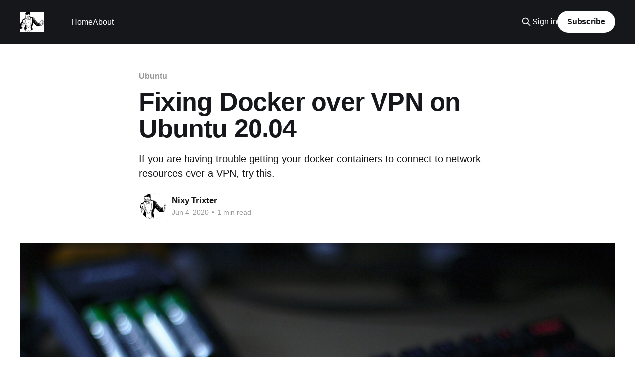

--- FILE ---
content_type: text/html; charset=utf-8
request_url: https://nixytrix.com/fixing-docker-over-vpn-on-ubuntu-20-04/
body_size: 5668
content:
<!DOCTYPE html>
<html lang="en">
<head>

    <title>Fixing Docker over VPN on Ubuntu 20.04</title>
    <meta charset="utf-8" />
    <meta http-equiv="X-UA-Compatible" content="IE=edge" />
    <meta name="HandheldFriendly" content="True" />
    <meta name="viewport" content="width=device-width, initial-scale=1.0" />
    
    <link rel="preload" as="style" href="/assets/built/screen.css?v=c83b8a1330" />
    <link rel="preload" as="script" href="/assets/built/casper.js?v=c83b8a1330" />

    <link rel="stylesheet" type="text/css" href="/assets/built/screen.css?v=c83b8a1330" />

    <meta name="description" content="If you are having trouble getting your docker containers to connect to network resources over a VPN, try this.">
    <link rel="canonical" href="https://nixytrix.com/fixing-docker-over-vpn-on-ubuntu-20-04/">
    <meta name="referrer" content="no-referrer-when-downgrade">
    <link rel="amphtml" href="https://nixytrix.com/fixing-docker-over-vpn-on-ubuntu-20-04/amp/">
    
    <meta property="og:site_name" content="Nixy Trix">
    <meta property="og:type" content="article">
    <meta property="og:title" content="Fixing Docker over VPN on Ubuntu 20.04">
    <meta property="og:description" content="If you are having trouble getting your docker containers to connect to network resources over a VPN, try this.">
    <meta property="og:url" content="https://nixytrix.com/fixing-docker-over-vpn-on-ubuntu-20-04/">
    <meta property="og:image" content="https://images.unsplash.com/photo-1562819606-b7a0ebd7e7c5?ixlib&#x3D;rb-1.2.1&amp;q&#x3D;80&amp;fm&#x3D;jpg&amp;crop&#x3D;entropy&amp;cs&#x3D;tinysrgb&amp;w&#x3D;2000&amp;fit&#x3D;max&amp;ixid&#x3D;eyJhcHBfaWQiOjExNzczfQ">
    <meta property="article:published_time" content="2020-06-04T21:36:53.000Z">
    <meta property="article:modified_time" content="2020-06-04T21:36:53.000Z">
    <meta property="article:tag" content="Ubuntu">
    <meta property="article:tag" content="20.04">
    <meta property="article:tag" content="Docker">
    <meta property="article:tag" content="VPN">
    
    <meta name="twitter:card" content="summary_large_image">
    <meta name="twitter:title" content="Fixing Docker over VPN on Ubuntu 20.04">
    <meta name="twitter:description" content="If you are having trouble getting your docker containers to connect to network resources over a VPN, try this.">
    <meta name="twitter:url" content="https://nixytrix.com/fixing-docker-over-vpn-on-ubuntu-20-04/">
    <meta name="twitter:image" content="https://images.unsplash.com/photo-1562819606-b7a0ebd7e7c5?ixlib&#x3D;rb-1.2.1&amp;q&#x3D;80&amp;fm&#x3D;jpg&amp;crop&#x3D;entropy&amp;cs&#x3D;tinysrgb&amp;w&#x3D;2000&amp;fit&#x3D;max&amp;ixid&#x3D;eyJhcHBfaWQiOjExNzczfQ">
    <meta name="twitter:label1" content="Written by">
    <meta name="twitter:data1" content="Nixy Trixter">
    <meta name="twitter:label2" content="Filed under">
    <meta name="twitter:data2" content="Ubuntu, 20.04, Docker, VPN">
    <meta name="twitter:site" content="@nixnaxpaddywax">
    <meta property="og:image:width" content="1200">
    <meta property="og:image:height" content="800">
    
    <script type="application/ld+json">
{
    "@context": "https://schema.org",
    "@type": "Article",
    "publisher": {
        "@type": "Organization",
        "name": "Nixy Trix",
        "url": "https://nixytrix.com/",
        "logo": {
            "@type": "ImageObject",
            "url": "https://nixytrix.com/content/images/2019/09/nixy-trix-magician-2.png"
        }
    },
    "author": {
        "@type": "Person",
        "name": "Nixy Trixter",
        "image": {
            "@type": "ImageObject",
            "url": "https://nixytrix.com/content/images/2019/09/nixy-trix-magician-4.png",
            "width": 640,
            "height": 531
        },
        "url": "https://nixytrix.com/author/nixy/",
        "sameAs": [
            "https://nixytrix.com"
        ]
    },
    "headline": "Fixing Docker over VPN on Ubuntu 20.04",
    "url": "https://nixytrix.com/fixing-docker-over-vpn-on-ubuntu-20-04/",
    "datePublished": "2020-06-04T21:36:53.000Z",
    "dateModified": "2020-06-04T21:36:53.000Z",
    "image": {
        "@type": "ImageObject",
        "url": "https://images.unsplash.com/photo-1562819606-b7a0ebd7e7c5?ixlib=rb-1.2.1&q=80&fm=jpg&crop=entropy&cs=tinysrgb&w=2000&fit=max&ixid=eyJhcHBfaWQiOjExNzczfQ",
        "width": 1200,
        "height": 800
    },
    "keywords": "Ubuntu, 20.04, Docker, VPN",
    "description": "If you are having trouble getting your docker containers to connect to network resources over a VPN, try this.",
    "mainEntityOfPage": "https://nixytrix.com/fixing-docker-over-vpn-on-ubuntu-20-04/"
}
    </script>

    <meta name="generator" content="Ghost 5.101">
    <link rel="alternate" type="application/rss+xml" title="Nixy Trix" href="https://nixytrix.com/rss/">
    <script defer src="https://cdn.jsdelivr.net/ghost/portal@~2.46/umd/portal.min.js" data-i18n="true" data-ghost="https://nixytrix.com/" data-key="6e942dc1e6866741f307552dc1" data-api="https://nixytrix.com/ghost/api/content/" data-locale="en" crossorigin="anonymous"></script><style id="gh-members-styles">.gh-post-upgrade-cta-content,
.gh-post-upgrade-cta {
    display: flex;
    flex-direction: column;
    align-items: center;
    font-family: -apple-system, BlinkMacSystemFont, 'Segoe UI', Roboto, Oxygen, Ubuntu, Cantarell, 'Open Sans', 'Helvetica Neue', sans-serif;
    text-align: center;
    width: 100%;
    color: #ffffff;
    font-size: 16px;
}

.gh-post-upgrade-cta-content {
    border-radius: 8px;
    padding: 40px 4vw;
}

.gh-post-upgrade-cta h2 {
    color: #ffffff;
    font-size: 28px;
    letter-spacing: -0.2px;
    margin: 0;
    padding: 0;
}

.gh-post-upgrade-cta p {
    margin: 20px 0 0;
    padding: 0;
}

.gh-post-upgrade-cta small {
    font-size: 16px;
    letter-spacing: -0.2px;
}

.gh-post-upgrade-cta a {
    color: #ffffff;
    cursor: pointer;
    font-weight: 500;
    box-shadow: none;
    text-decoration: underline;
}

.gh-post-upgrade-cta a:hover {
    color: #ffffff;
    opacity: 0.8;
    box-shadow: none;
    text-decoration: underline;
}

.gh-post-upgrade-cta a.gh-btn {
    display: block;
    background: #ffffff;
    text-decoration: none;
    margin: 28px 0 0;
    padding: 8px 18px;
    border-radius: 4px;
    font-size: 16px;
    font-weight: 600;
}

.gh-post-upgrade-cta a.gh-btn:hover {
    opacity: 0.92;
}</style>
    <script defer src="https://cdn.jsdelivr.net/ghost/sodo-search@~1.5/umd/sodo-search.min.js" data-key="6e942dc1e6866741f307552dc1" data-styles="https://cdn.jsdelivr.net/ghost/sodo-search@~1.5/umd/main.css" data-sodo-search="https://nixytrix.com/" data-locale="en" crossorigin="anonymous"></script>
    
    <link href="https://nixytrix.com/webmentions/receive/" rel="webmention">
    <script defer src="/public/cards.min.js?v=c83b8a1330"></script>
    <link rel="stylesheet" type="text/css" href="/public/cards.min.css?v=c83b8a1330">
    <script defer src="/public/member-attribution.min.js?v=c83b8a1330"></script><style>:root {--ghost-accent-color: #15171A;}</style>
    <!-- Global site tag (gtag.js) - Google Analytics -->
<script async src="https://www.googletagmanager.com/gtag/js?id=UA-48974637-7"></script>
<script>
  window.dataLayer = window.dataLayer || [];
  function gtag(){dataLayer.push(arguments);}
  gtag('js', new Date());

  gtag('config', 'UA-48974637-7');
</script>
<script async src="https://pagead2.googlesyndication.com/pagead/js/adsbygoogle.js"></script>
<script>
  (adsbygoogle = window.adsbygoogle || []).push({
    google_ad_client: "ca-pub-4562925488203622",
    enable_page_level_ads: true
  });
</script>

</head>
<body class="post-template tag-ubuntu tag-20-04 tag-docker tag-vpn is-head-left-logo has-cover">
<div class="viewport">

    <header id="gh-head" class="gh-head outer">
        <div class="gh-head-inner inner">
            <div class="gh-head-brand">
                <a class="gh-head-logo" href="https://nixytrix.com">
                        <img src="https://nixytrix.com/content/images/2019/09/nixy-trix-magician-2.png" alt="Nixy Trix">
                </a>
                <button class="gh-search gh-icon-btn" aria-label="Search this site" data-ghost-search><svg xmlns="http://www.w3.org/2000/svg" fill="none" viewBox="0 0 24 24" stroke="currentColor" stroke-width="2" width="20" height="20"><path stroke-linecap="round" stroke-linejoin="round" d="M21 21l-6-6m2-5a7 7 0 11-14 0 7 7 0 0114 0z"></path></svg></button>
                <button class="gh-burger" aria-label="Main Menu"></button>
            </div>

            <nav class="gh-head-menu">
                <ul class="nav">
    <li class="nav-home"><a href="https://nixytrix.com/">Home</a></li>
    <li class="nav-about"><a href="https://nixytrix.com/about/">About</a></li>
</ul>

            </nav>

            <div class="gh-head-actions">
                    <button class="gh-search gh-icon-btn" aria-label="Search this site" data-ghost-search><svg xmlns="http://www.w3.org/2000/svg" fill="none" viewBox="0 0 24 24" stroke="currentColor" stroke-width="2" width="20" height="20"><path stroke-linecap="round" stroke-linejoin="round" d="M21 21l-6-6m2-5a7 7 0 11-14 0 7 7 0 0114 0z"></path></svg></button>
                    <div class="gh-head-members">
                                <a class="gh-head-link" href="#/portal/signin" data-portal="signin">Sign in</a>
                                <a class="gh-head-button" href="#/portal/signup" data-portal="signup">Subscribe</a>
                    </div>
            </div>
        </div>
    </header>

    <div class="site-content">
        



<main id="site-main" class="site-main">
<article class="article post tag-ubuntu tag-20-04 tag-docker tag-vpn ">

    <header class="article-header gh-canvas">

        <div class="article-tag post-card-tags">
                <span class="post-card-primary-tag">
                    <a href="/tag/ubuntu/">Ubuntu</a>
                </span>
        </div>

        <h1 class="article-title">Fixing Docker over VPN on Ubuntu 20.04</h1>

            <p class="article-excerpt">If you are having trouble getting your docker containers to connect to network resources over a VPN, try this.</p>

        <div class="article-byline">
        <section class="article-byline-content">

            <ul class="author-list instapaper_ignore">
                <li class="author-list-item">
                    <a href="/author/nixy/" class="author-avatar" aria-label="Read more of Nixy Trixter">
                        <img class="author-profile-image" src="/content/images/size/w100/2019/09/nixy-trix-magician-4.png" alt="Nixy Trixter" />
                    </a>
                </li>
            </ul>

            <div class="article-byline-meta">
                <h4 class="author-name"><a href="/author/nixy/">Nixy Trixter</a></h4>
                <div class="byline-meta-content">
                    <time class="byline-meta-date" datetime="2020-06-04">Jun 4, 2020</time>
                        <span class="byline-reading-time"><span class="bull">&bull;</span> 1 min read</span>
                </div>
            </div>

        </section>
        </div>

            <figure class="article-image">
                <img
                    srcset="https://images.unsplash.com/photo-1562819606-b7a0ebd7e7c5?ixlib&#x3D;rb-1.2.1&amp;q&#x3D;80&amp;fm&#x3D;jpg&amp;crop&#x3D;entropy&amp;cs&#x3D;tinysrgb&amp;fit&#x3D;max&amp;ixid&#x3D;eyJhcHBfaWQiOjExNzczfQ&amp;w&#x3D;300 300w,
                            https://images.unsplash.com/photo-1562819606-b7a0ebd7e7c5?ixlib&#x3D;rb-1.2.1&amp;q&#x3D;80&amp;fm&#x3D;jpg&amp;crop&#x3D;entropy&amp;cs&#x3D;tinysrgb&amp;fit&#x3D;max&amp;ixid&#x3D;eyJhcHBfaWQiOjExNzczfQ&amp;w&#x3D;600 600w,
                            https://images.unsplash.com/photo-1562819606-b7a0ebd7e7c5?ixlib&#x3D;rb-1.2.1&amp;q&#x3D;80&amp;fm&#x3D;jpg&amp;crop&#x3D;entropy&amp;cs&#x3D;tinysrgb&amp;fit&#x3D;max&amp;ixid&#x3D;eyJhcHBfaWQiOjExNzczfQ&amp;w&#x3D;1000 1000w,
                            https://images.unsplash.com/photo-1562819606-b7a0ebd7e7c5?ixlib&#x3D;rb-1.2.1&amp;q&#x3D;80&amp;fm&#x3D;jpg&amp;crop&#x3D;entropy&amp;cs&#x3D;tinysrgb&amp;fit&#x3D;max&amp;ixid&#x3D;eyJhcHBfaWQiOjExNzczfQ&amp;w&#x3D;2000 2000w"
                    sizes="(min-width: 1400px) 1400px, 92vw"
                    src="https://images.unsplash.com/photo-1562819606-b7a0ebd7e7c5?ixlib&#x3D;rb-1.2.1&amp;q&#x3D;80&amp;fm&#x3D;jpg&amp;crop&#x3D;entropy&amp;cs&#x3D;tinysrgb&amp;fit&#x3D;max&amp;ixid&#x3D;eyJhcHBfaWQiOjExNzczfQ&amp;w&#x3D;2000"
                    alt="Fixing Docker over VPN on Ubuntu 20.04"
                />
            </figure>

    </header>

    <section class="gh-content gh-canvas">
        <p>If you are having trouble getting your docker containers to connect to network resources over a VPN, try this:<br><br>Edit the file: /etc/docker/daemon.json. If the file doesn't exist, then create it.<br><br>Add the following to the json file:</p><pre><code>{
	"dns": ["10.0.0.1","192.168.0.1","8.8.8.8"],
	"bip": "192.168.200.0/16"
}</code></pre><p>The DNS entry is a list of DNS servers that will be used by your docker containers. They will each be tried until a working entry is found.<br><br>The BIP entry changes the default subnet of the docker0 network device. Sometimes, the subnet on your VPN might clash with the subnet docker uses by default. Adding a manual entry here will prevent that conflict.<br><br>After you save the file, be sure to restart docker:</p><pre><code>sudo systemctl restart docker</code></pre>
    </section>


</article>
</main>

    <section class="footer-cta outer">
        <div class="inner">
            <h2 class="footer-cta-title">Sign up for more like this.</h2>
            <a class="footer-cta-button" href="#/portal" data-portal>
                <div class="footer-cta-input">Enter your email</div>
                <span>Subscribe</span>
            </a>
        </div>
    </section>



            <aside class="read-more-wrap outer">
                <div class="read-more inner">
                        
<article class="post-card post featured no-image">


    <div class="post-card-content">

        <a class="post-card-content-link" href="/how-do-i-enable-debug-logging-for-the-network-manager/">
            <header class="post-card-header">
                <div class="post-card-tags">
                        <span class="post-card-featured"><svg width="16" height="17" viewBox="0 0 16 17" fill="none" xmlns="http://www.w3.org/2000/svg">
    <path d="M4.49365 4.58752C3.53115 6.03752 2.74365 7.70002 2.74365 9.25002C2.74365 10.6424 3.29678 11.9778 4.28134 12.9623C5.26591 13.9469 6.60127 14.5 7.99365 14.5C9.38604 14.5 10.7214 13.9469 11.706 12.9623C12.6905 11.9778 13.2437 10.6424 13.2437 9.25002C13.2437 6.00002 10.9937 3.50002 9.16865 1.68127L6.99365 6.25002L4.49365 4.58752Z" stroke="currentColor" stroke-width="2" stroke-linecap="round" stroke-linejoin="round"></path>
</svg> Featured</span>
                </div>
                <h2 class="post-card-title">
                    How do I enable DEBUG logging for the Network Manager?
                </h2>
            </header>
                <div class="post-card-excerpt">Edit the following file:

/etc/NetworkManager/NetworkManager.conf


Add the following text to the end of the file:

[logging]
level=DEBUG



Save the file, then restart the Network Manager:

sudo systemctl restart NetworkManager


Don&#39;t forget to undo your change and restart the Network Manager again once you&#39;</div>
        </a>

        <footer class="post-card-meta">
            <time class="post-card-meta-date" datetime="2023-07-14">Jul 14, 2023</time>
        </footer>

    </div>

</article>
                        
<article class="post-card post featured">

    <a class="post-card-image-link" href="/how-do-i-move-the-gnome-show-apps-aka-start-button-to-the-top/">

        <img class="post-card-image"
            srcset="https://images.unsplash.com/photo-1541795021-f8b60a1a456d?crop&#x3D;entropy&amp;cs&#x3D;tinysrgb&amp;fit&#x3D;max&amp;fm&#x3D;jpg&amp;ixid&#x3D;MnwxMTc3M3wwfDF8c2VhcmNofDN8fGdub21lfGVufDB8fHx8MTY1NjEwNDg1OA&amp;ixlib&#x3D;rb-1.2.1&amp;q&#x3D;80&amp;w&#x3D;300 300w,
                    https://images.unsplash.com/photo-1541795021-f8b60a1a456d?crop&#x3D;entropy&amp;cs&#x3D;tinysrgb&amp;fit&#x3D;max&amp;fm&#x3D;jpg&amp;ixid&#x3D;MnwxMTc3M3wwfDF8c2VhcmNofDN8fGdub21lfGVufDB8fHx8MTY1NjEwNDg1OA&amp;ixlib&#x3D;rb-1.2.1&amp;q&#x3D;80&amp;w&#x3D;600 600w,
                    https://images.unsplash.com/photo-1541795021-f8b60a1a456d?crop&#x3D;entropy&amp;cs&#x3D;tinysrgb&amp;fit&#x3D;max&amp;fm&#x3D;jpg&amp;ixid&#x3D;MnwxMTc3M3wwfDF8c2VhcmNofDN8fGdub21lfGVufDB8fHx8MTY1NjEwNDg1OA&amp;ixlib&#x3D;rb-1.2.1&amp;q&#x3D;80&amp;w&#x3D;1000 1000w,
                    https://images.unsplash.com/photo-1541795021-f8b60a1a456d?crop&#x3D;entropy&amp;cs&#x3D;tinysrgb&amp;fit&#x3D;max&amp;fm&#x3D;jpg&amp;ixid&#x3D;MnwxMTc3M3wwfDF8c2VhcmNofDN8fGdub21lfGVufDB8fHx8MTY1NjEwNDg1OA&amp;ixlib&#x3D;rb-1.2.1&amp;q&#x3D;80&amp;w&#x3D;2000 2000w"
            sizes="(max-width: 1000px) 400px, 800px"
            src="https://images.unsplash.com/photo-1541795021-f8b60a1a456d?crop&#x3D;entropy&amp;cs&#x3D;tinysrgb&amp;fit&#x3D;max&amp;fm&#x3D;jpg&amp;ixid&#x3D;MnwxMTc3M3wwfDF8c2VhcmNofDN8fGdub21lfGVufDB8fHx8MTY1NjEwNDg1OA&amp;ixlib&#x3D;rb-1.2.1&amp;q&#x3D;80&amp;w&#x3D;600"
            alt="How do I move the &quot;Show Apps&quot; (aka &quot;Start&quot;) button to the top of the task bar in Gnome Desktop?"
            loading="lazy"
        />


    </a>

    <div class="post-card-content">

        <a class="post-card-content-link" href="/how-do-i-move-the-gnome-show-apps-aka-start-button-to-the-top/">
            <header class="post-card-header">
                <div class="post-card-tags">
                        <span class="post-card-featured"><svg width="16" height="17" viewBox="0 0 16 17" fill="none" xmlns="http://www.w3.org/2000/svg">
    <path d="M4.49365 4.58752C3.53115 6.03752 2.74365 7.70002 2.74365 9.25002C2.74365 10.6424 3.29678 11.9778 4.28134 12.9623C5.26591 13.9469 6.60127 14.5 7.99365 14.5C9.38604 14.5 10.7214 13.9469 11.706 12.9623C12.6905 11.9778 13.2437 10.6424 13.2437 9.25002C13.2437 6.00002 10.9937 3.50002 9.16865 1.68127L6.99365 6.25002L4.49365 4.58752Z" stroke="currentColor" stroke-width="2" stroke-linecap="round" stroke-linejoin="round"></path>
</svg> Featured</span>
                </div>
                <h2 class="post-card-title">
                    How do I move the &quot;Show Apps&quot; (aka &quot;Start&quot;) button to the top of the task bar in Gnome Desktop?
                </h2>
            </header>
                <div class="post-card-excerpt">Run this in the terminal:

gsettings set org.gnome.shell.extensions.dash-to-dock show-apps-at-top true</div>
        </a>

        <footer class="post-card-meta">
            <time class="post-card-meta-date" datetime="2022-06-24">Jun 24, 2022</time>
        </footer>

    </div>

</article>
                        
<article class="post-card post featured">

    <a class="post-card-image-link" href="/how-can-i-watch-the-progress-of-the-write-cache-when-copying-to-a-usb-drive/">

        <img class="post-card-image"
            srcset="https://images.unsplash.com/photo-1644365977946-080e62b25bc5?crop&#x3D;entropy&amp;cs&#x3D;tinysrgb&amp;fit&#x3D;max&amp;fm&#x3D;jpg&amp;ixid&#x3D;MnwxMTc3M3wwfDF8c2VhcmNofDM5fHxjb3B5fGVufDB8fHx8MTY1NTkxMTg3Ng&amp;ixlib&#x3D;rb-1.2.1&amp;q&#x3D;80&amp;w&#x3D;300 300w,
                    https://images.unsplash.com/photo-1644365977946-080e62b25bc5?crop&#x3D;entropy&amp;cs&#x3D;tinysrgb&amp;fit&#x3D;max&amp;fm&#x3D;jpg&amp;ixid&#x3D;MnwxMTc3M3wwfDF8c2VhcmNofDM5fHxjb3B5fGVufDB8fHx8MTY1NTkxMTg3Ng&amp;ixlib&#x3D;rb-1.2.1&amp;q&#x3D;80&amp;w&#x3D;600 600w,
                    https://images.unsplash.com/photo-1644365977946-080e62b25bc5?crop&#x3D;entropy&amp;cs&#x3D;tinysrgb&amp;fit&#x3D;max&amp;fm&#x3D;jpg&amp;ixid&#x3D;MnwxMTc3M3wwfDF8c2VhcmNofDM5fHxjb3B5fGVufDB8fHx8MTY1NTkxMTg3Ng&amp;ixlib&#x3D;rb-1.2.1&amp;q&#x3D;80&amp;w&#x3D;1000 1000w,
                    https://images.unsplash.com/photo-1644365977946-080e62b25bc5?crop&#x3D;entropy&amp;cs&#x3D;tinysrgb&amp;fit&#x3D;max&amp;fm&#x3D;jpg&amp;ixid&#x3D;MnwxMTc3M3wwfDF8c2VhcmNofDM5fHxjb3B5fGVufDB8fHx8MTY1NTkxMTg3Ng&amp;ixlib&#x3D;rb-1.2.1&amp;q&#x3D;80&amp;w&#x3D;2000 2000w"
            sizes="(max-width: 1000px) 400px, 800px"
            src="https://images.unsplash.com/photo-1644365977946-080e62b25bc5?crop&#x3D;entropy&amp;cs&#x3D;tinysrgb&amp;fit&#x3D;max&amp;fm&#x3D;jpg&amp;ixid&#x3D;MnwxMTc3M3wwfDF8c2VhcmNofDM5fHxjb3B5fGVufDB8fHx8MTY1NTkxMTg3Ng&amp;ixlib&#x3D;rb-1.2.1&amp;q&#x3D;80&amp;w&#x3D;600"
            alt="How can I watch the progress of the Write Cache when copying to a USB drive on Linux?"
            loading="lazy"
        />


    </a>

    <div class="post-card-content">

        <a class="post-card-content-link" href="/how-can-i-watch-the-progress-of-the-write-cache-when-copying-to-a-usb-drive/">
            <header class="post-card-header">
                <div class="post-card-tags">
                        <span class="post-card-featured"><svg width="16" height="17" viewBox="0 0 16 17" fill="none" xmlns="http://www.w3.org/2000/svg">
    <path d="M4.49365 4.58752C3.53115 6.03752 2.74365 7.70002 2.74365 9.25002C2.74365 10.6424 3.29678 11.9778 4.28134 12.9623C5.26591 13.9469 6.60127 14.5 7.99365 14.5C9.38604 14.5 10.7214 13.9469 11.706 12.9623C12.6905 11.9778 13.2437 10.6424 13.2437 9.25002C13.2437 6.00002 10.9937 3.50002 9.16865 1.68127L6.99365 6.25002L4.49365 4.58752Z" stroke="currentColor" stroke-width="2" stroke-linecap="round" stroke-linejoin="round"></path>
</svg> Featured</span>
                </div>
                <h2 class="post-card-title">
                    How can I watch the progress of the Write Cache when copying to a USB drive on Linux?
                </h2>
            </header>
                <div class="post-card-excerpt">Often times, when copying large files to a USB drive, you&#39;ll see that the copy
has &quot;completed&quot; in the UI, but you can&#39;t eject the USB drive yet because it&#39;s
still &quot;busy&quot;. That&#39;s because the files aren&#39;</div>
        </a>

        <footer class="post-card-meta">
            <time class="post-card-meta-date" datetime="2022-06-22">Jun 22, 2022</time>
                <span class="post-card-meta-length">1 min read</span>
        </footer>

    </div>

</article>
                </div>
            </aside>



    </div>

    <footer class="site-footer outer">
        <div class="inner">
            <section class="copyright"><a href="https://nixytrix.com">Nixy Trix</a> &copy; 2025</section>
            <nav class="site-footer-nav">
                
            </nav>
            <div class="gh-powered-by"><a href="https://ghost.org/" target="_blank" rel="noopener">Powered by Ghost</a></div>
        </div>
    </footer>

</div>

    <div class="pswp" tabindex="-1" role="dialog" aria-hidden="true">
    <div class="pswp__bg"></div>

    <div class="pswp__scroll-wrap">
        <div class="pswp__container">
            <div class="pswp__item"></div>
            <div class="pswp__item"></div>
            <div class="pswp__item"></div>
        </div>

        <div class="pswp__ui pswp__ui--hidden">
            <div class="pswp__top-bar">
                <div class="pswp__counter"></div>

                <button class="pswp__button pswp__button--close" title="Close (Esc)"></button>
                <button class="pswp__button pswp__button--share" title="Share"></button>
                <button class="pswp__button pswp__button--fs" title="Toggle fullscreen"></button>
                <button class="pswp__button pswp__button--zoom" title="Zoom in/out"></button>

                <div class="pswp__preloader">
                    <div class="pswp__preloader__icn">
                        <div class="pswp__preloader__cut">
                            <div class="pswp__preloader__donut"></div>
                        </div>
                    </div>
                </div>
            </div>

            <div class="pswp__share-modal pswp__share-modal--hidden pswp__single-tap">
                <div class="pswp__share-tooltip"></div>
            </div>

            <button class="pswp__button pswp__button--arrow--left" title="Previous (arrow left)"></button>
            <button class="pswp__button pswp__button--arrow--right" title="Next (arrow right)"></button>

            <div class="pswp__caption">
                <div class="pswp__caption__center"></div>
            </div>
        </div>
    </div>
</div>
<script
    src="https://code.jquery.com/jquery-3.5.1.min.js"
    integrity="sha256-9/aliU8dGd2tb6OSsuzixeV4y/faTqgFtohetphbbj0="
    crossorigin="anonymous">
</script>
<script src="/assets/built/casper.js?v=c83b8a1330"></script>
<script>
$(document).ready(function () {
    // Mobile Menu Trigger
    $('.gh-burger').click(function () {
        $('body').toggleClass('gh-head-open');
    });
    // FitVids - Makes video embeds responsive
    $(".gh-content").fitVids();
});
</script>



</body>
</html>


--- FILE ---
content_type: text/html; charset=utf-8
request_url: https://www.google.com/recaptcha/api2/aframe
body_size: 265
content:
<!DOCTYPE HTML><html><head><meta http-equiv="content-type" content="text/html; charset=UTF-8"></head><body><script nonce="ocXem5Q8tbC2BiirwAA_bg">/** Anti-fraud and anti-abuse applications only. See google.com/recaptcha */ try{var clients={'sodar':'https://pagead2.googlesyndication.com/pagead/sodar?'};window.addEventListener("message",function(a){try{if(a.source===window.parent){var b=JSON.parse(a.data);var c=clients[b['id']];if(c){var d=document.createElement('img');d.src=c+b['params']+'&rc='+(localStorage.getItem("rc::a")?sessionStorage.getItem("rc::b"):"");window.document.body.appendChild(d);sessionStorage.setItem("rc::e",parseInt(sessionStorage.getItem("rc::e")||0)+1);localStorage.setItem("rc::h",'1765956241673');}}}catch(b){}});window.parent.postMessage("_grecaptcha_ready", "*");}catch(b){}</script></body></html>